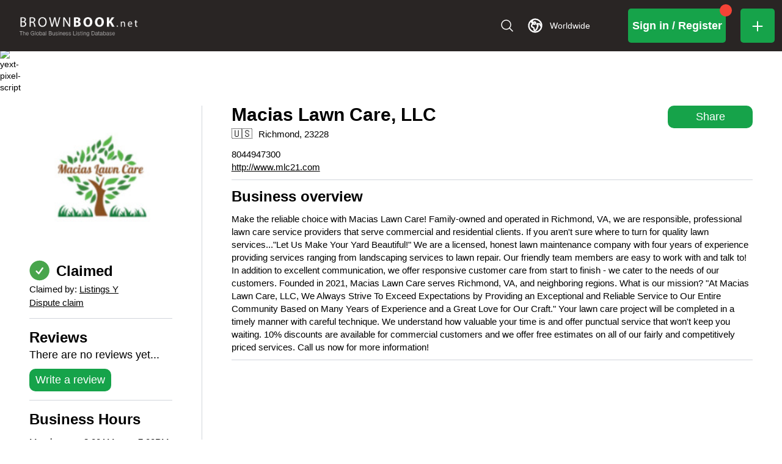

--- FILE ---
content_type: application/javascript; charset=utf-8
request_url: https://www.brownbook.net/_next/static/chunks/SpecialOffersBlockOnBusinessPage.909891e5ac1189b5.js
body_size: -46
content:
"use strict";(self.webpackChunk_N_E=self.webpackChunk_N_E||[]).push([[1668],{84940:(e,l,s)=>{s.r(l),s.d(l,{default:()=>a});var r=s(95155);let a=function(e){let{business:l}=e;return l&&l.special_offers&&l.special_offers.length>0?(0,r.jsxs)("div",{className:"flex flex-col items-center justify-start",children:[(0,r.jsx)("div",{className:"flex w-full",children:(0,r.jsx)("p",{className:"text-2xl font-bold sm:pb-10",children:"Special offers"})}),(0,r.jsx)("div",{className:"flex w-full flex-row",children:(0,r.jsx)("div",{children:l.special_offers.map((e,s)=>(0,r.jsxs)(r.Fragment,{children:[(0,r.jsx)("a",{href:e.url,target:"_blank",rel:"noopener noreferrer",className:`text-base hover:underline cursor-pointer ${e.url?"underline":""}`,children:e.message}),s!==(l.special_offers&&l.special_offers?.length-1)?",":""]}))})})]}):null}}}]);

--- FILE ---
content_type: application/javascript; charset=utf-8
request_url: https://www.brownbook.net/_next/static/chunks/app/not-found-7171258e5206bd5f.js
body_size: 230
content:
(self.webpackChunk_N_E=self.webpackChunk_N_E||[]).push([[4345],{18605:(e,n,s)=>{"use strict";s.d(n,{default:()=>d});var r=s(95155),i=s(85151),t=s(7102),l=s(52619),o=s.n(l);let d=()=>(0,r.jsx)("div",{className:"h-full flex container items-center justify-center w-full mx-auto",children:(0,r.jsxs)("div",{className:"flex flex-col max-w-512",children:[(0,r.jsx)(i.A,{animation:"transition.expandIn",delay:100,children:(0,r.jsx)("div",{className:"mb-16",children:(0,r.jsx)("div",{className:"text-96 font-medium text-center",children:"404"})})}),(0,r.jsx)(i.A,{delay:500,children:(0,r.jsx)("div",{className:"mb-16",children:(0,r.jsx)("div",{className:"text-24 text-neutral-500 text-center mb-16",children:"Sorry but we could not find the page you are looking for"})})}),(0,r.jsx)("div",{className:"text-center",children:(0,r.jsx)(o(),{className:"font-medium hover:underline text-purple-700",href:t.A.home(),color:"secondary",children:"Go back to home page"})})]})})},67324:(e,n,s)=>{Promise.resolve().then(s.bind(s,24437)),Promise.resolve().then(s.bind(s,36552)),Promise.resolve().then(s.bind(s,35985)),Promise.resolve().then(s.bind(s,15458)),Promise.resolve().then(s.bind(s,90289)),Promise.resolve().then(s.bind(s,12521)),Promise.resolve().then(s.bind(s,24072)),Promise.resolve().then(s.bind(s,18605))},85151:(e,n,s)=>{"use strict";function r(e){return e.children}s.d(n,{A:()=>r})}},e=>{e.O(0,[5009,1360,2730,3240,7828,2619,5087,2955,8441,2313,7297,1255,7358],()=>e(e.s=67324)),_N_E=e.O()}]);